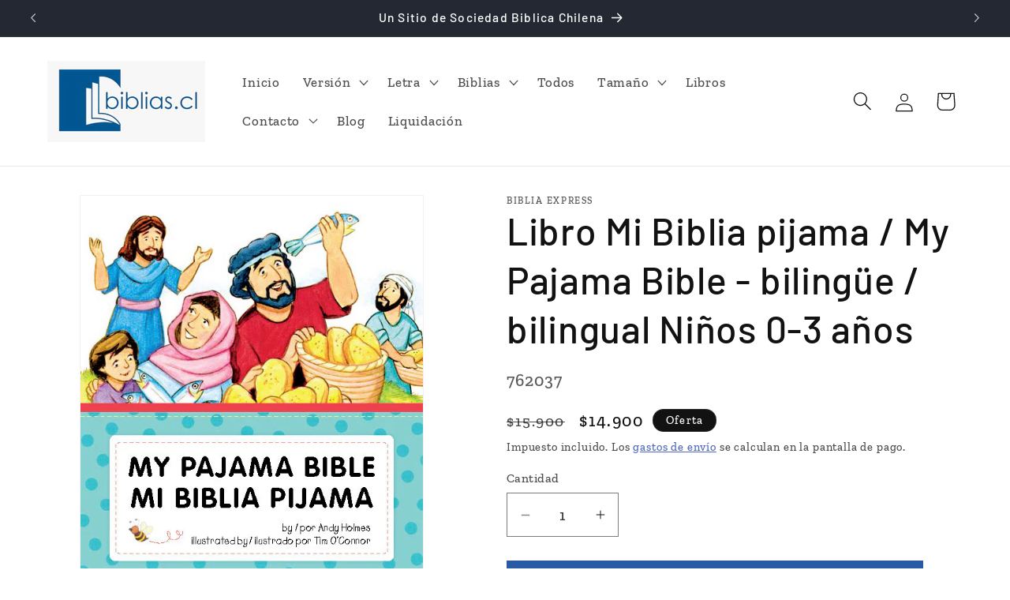

--- FILE ---
content_type: text/javascript; charset=utf-8
request_url: https://biblias.cl/products/mi-biblia-pijama-my-pajama-bible-bilingue-bilingual.js
body_size: 308
content:
{"id":9808455926065,"title":"Libro Mi Biblia pijama \/ My Pajama Bible - bilingüe \/ bilingual Niños 0-3 años","handle":"mi-biblia-pijama-my-pajama-bible-bilingue-bilingual","description":"\u003cp\u003e\u003cspan class=\"a-text-italic\"\u003eMi Biblia Pijama\u003c\/span\u003e\u003cspan\u003e es un libro de cuentos de la Biblia, perfecto para niños de 0-3 años de edad. Los padres y los abuelos estarán encantados de compartir una de las 30 historias de la Biblia cada noche antes de dormir. Las rítmicas líneas de la historia calmarán a los cansados pequeños y los prepararán para dormir. Al mismo tiempo estarán aprendiendo sobre los interesantes personajes de la Biblia y descubrirán que ¡la Biblia es un libro divertido!\u003cbr\u003e\u003cbr\u003e\u003c\/span\u003e\u003cspan class=\"a-text-italic\"\u003eMy Pajama Bible\u003c\/span\u003e\u003cspan\u003e is the perfect Bible-story book for kids aged 0-3. Parents and Grandparents will love sharing one of the 30 Bible-stories each night before bed time. The rhythmic story lines will soothe tired toddlers and get them ready to sleep. At the same time, they will be learning about interesting Bible characters and discovering that the Bible is a fun book!\u003c\/span\u003e\u003c\/p\u003e\n\u003cp\u003e\u003cspan\u003e33 páginas\u003c\/span\u003e\u003c\/p\u003e\n\u003cp\u003e\u003cspan\u003e15 x 18,5 cm\u003c\/span\u003e\u003c\/p\u003e\n\u003cp\u003e\u003cspan\u003e580 gramos\u003c\/span\u003e\u003c\/p\u003e\n\u003c!----\u003e","published_at":"2024-06-10T14:47:02-04:00","created_at":"2024-06-10T14:47:02-04:00","vendor":"Biblia Express","type":"","tags":["niños"],"price":1490000,"price_min":1490000,"price_max":1490000,"available":true,"price_varies":false,"compare_at_price":1590000,"compare_at_price_min":1590000,"compare_at_price_max":1590000,"compare_at_price_varies":false,"variants":[{"id":49463228465457,"title":"Default Title","option1":"Default Title","option2":null,"option3":null,"sku":"762037","requires_shipping":true,"taxable":true,"featured_image":null,"available":true,"name":"Libro Mi Biblia pijama \/ My Pajama Bible - bilingüe \/ bilingual Niños 0-3 años","public_title":null,"options":["Default Title"],"price":1490000,"weight":600,"compare_at_price":1590000,"inventory_management":"shopify","barcode":"9781414319797","requires_selling_plan":false,"selling_plan_allocations":[]}],"images":["\/\/cdn.shopify.com\/s\/files\/1\/0879\/6042\/0657\/files\/762037mibibliapijama_Pagina_01.jpg?v=1718045090","\/\/cdn.shopify.com\/s\/files\/1\/0879\/6042\/0657\/files\/762037mibibliapijama_Pagina_03.jpg?v=1718045090","\/\/cdn.shopify.com\/s\/files\/1\/0879\/6042\/0657\/files\/762037mibibliapijama_Pagina_04.jpg?v=1718045090","\/\/cdn.shopify.com\/s\/files\/1\/0879\/6042\/0657\/files\/762037mibibliapijama_Pagina_05.jpg?v=1718045090","\/\/cdn.shopify.com\/s\/files\/1\/0879\/6042\/0657\/files\/762037mibibliapijama_Pagina_06.jpg?v=1718045090","\/\/cdn.shopify.com\/s\/files\/1\/0879\/6042\/0657\/files\/762037mibibliapijama_Pagina_07.jpg?v=1718045090"],"featured_image":"\/\/cdn.shopify.com\/s\/files\/1\/0879\/6042\/0657\/files\/762037mibibliapijama_Pagina_01.jpg?v=1718045090","options":[{"name":"Title","position":1,"values":["Default Title"]}],"url":"\/products\/mi-biblia-pijama-my-pajama-bible-bilingue-bilingual","media":[{"alt":null,"id":38167318462769,"position":1,"preview_image":{"aspect_ratio":0.793,"height":725,"width":575,"src":"https:\/\/cdn.shopify.com\/s\/files\/1\/0879\/6042\/0657\/files\/762037mibibliapijama_Pagina_01.jpg?v=1718045090"},"aspect_ratio":0.793,"height":725,"media_type":"image","src":"https:\/\/cdn.shopify.com\/s\/files\/1\/0879\/6042\/0657\/files\/762037mibibliapijama_Pagina_01.jpg?v=1718045090","width":575},{"alt":null,"id":38167318495537,"position":2,"preview_image":{"aspect_ratio":0.784,"height":733,"width":575,"src":"https:\/\/cdn.shopify.com\/s\/files\/1\/0879\/6042\/0657\/files\/762037mibibliapijama_Pagina_03.jpg?v=1718045090"},"aspect_ratio":0.784,"height":733,"media_type":"image","src":"https:\/\/cdn.shopify.com\/s\/files\/1\/0879\/6042\/0657\/files\/762037mibibliapijama_Pagina_03.jpg?v=1718045090","width":575},{"alt":null,"id":38167318528305,"position":3,"preview_image":{"aspect_ratio":0.784,"height":733,"width":575,"src":"https:\/\/cdn.shopify.com\/s\/files\/1\/0879\/6042\/0657\/files\/762037mibibliapijama_Pagina_04.jpg?v=1718045090"},"aspect_ratio":0.784,"height":733,"media_type":"image","src":"https:\/\/cdn.shopify.com\/s\/files\/1\/0879\/6042\/0657\/files\/762037mibibliapijama_Pagina_04.jpg?v=1718045090","width":575},{"alt":null,"id":38167318561073,"position":4,"preview_image":{"aspect_ratio":0.793,"height":725,"width":575,"src":"https:\/\/cdn.shopify.com\/s\/files\/1\/0879\/6042\/0657\/files\/762037mibibliapijama_Pagina_05.jpg?v=1718045090"},"aspect_ratio":0.793,"height":725,"media_type":"image","src":"https:\/\/cdn.shopify.com\/s\/files\/1\/0879\/6042\/0657\/files\/762037mibibliapijama_Pagina_05.jpg?v=1718045090","width":575},{"alt":null,"id":38167318593841,"position":5,"preview_image":{"aspect_ratio":0.793,"height":725,"width":575,"src":"https:\/\/cdn.shopify.com\/s\/files\/1\/0879\/6042\/0657\/files\/762037mibibliapijama_Pagina_06.jpg?v=1718045090"},"aspect_ratio":0.793,"height":725,"media_type":"image","src":"https:\/\/cdn.shopify.com\/s\/files\/1\/0879\/6042\/0657\/files\/762037mibibliapijama_Pagina_06.jpg?v=1718045090","width":575},{"alt":null,"id":38167318626609,"position":6,"preview_image":{"aspect_ratio":0.793,"height":725,"width":575,"src":"https:\/\/cdn.shopify.com\/s\/files\/1\/0879\/6042\/0657\/files\/762037mibibliapijama_Pagina_07.jpg?v=1718045090"},"aspect_ratio":0.793,"height":725,"media_type":"image","src":"https:\/\/cdn.shopify.com\/s\/files\/1\/0879\/6042\/0657\/files\/762037mibibliapijama_Pagina_07.jpg?v=1718045090","width":575}],"requires_selling_plan":false,"selling_plan_groups":[]}